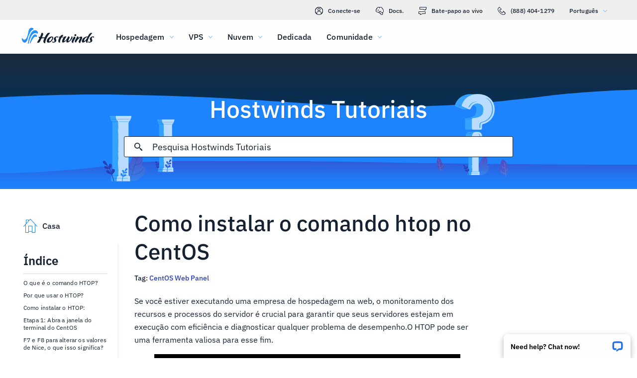

--- FILE ---
content_type: text/html; charset=utf-8
request_url: https://www.hostwinds.pt/tutorials/centos-install-htop-command-line-performance-monitoring
body_size: 5624
content:
<!DOCTYPE html><html lang="pt"><head><meta charset="utf-8"/><meta name="viewport" content="width=device-width, initial-scale=1.0"/><link href="/images/favicon-32x32.png" rel="icon" type="image/png" sizes="32x32"/><link href="/images/apple-touch-icon-180x180.png" rel="apple-touch-icon" sizes="180x180"/><title>Como instalar o comando htop no CentOS | Hostwinds</title><link rel="canonical" href="https://www.hostwinds.pt/tutorials/centos-install-htop-command-line-performance-monitoring"/><meta name="description" content="Se você estiver executando uma empresa de hospedagem na web, o monitoramento dos recursos e processos do servidor é crucial para garantir que seus servidores estejam em e"/><link rel="alternate" hreflang="en" href="https://www.hostwinds.com/tutorials/centos-install-htop-command-line-performance-monitoring"/><link rel="alternate" hreflang="zh" href="https://www.hostwinds.cn/tutorials/centos-install-htop-command-line-performance-monitoring"/><link rel="alternate" hreflang="de" href="https://www.hostwinds.de/tutorials/centos-install-htop-command-line-performance-monitoring"/><link rel="alternate" hreflang="es" href="https://www.hostwinds.es/tutorials/centos-install-htop-command-line-performance-monitoring"/><link rel="alternate" hreflang="pt" href="https://www.hostwinds.pt/tutorials/centos-install-htop-command-line-performance-monitoring"/><link rel="alternate" hreflang="fr" href="https://www.hostwinds.fr/tutorials/centos-install-htop-command-line-performance-monitoring"/><link rel="alternate" hreflang="ru" href="https://www.hostwinds.ru/tutorials/centos-install-htop-command-line-performance-monitoring"/><link rel="alternate" hreflang="nl" href="https://www.hostwinds.nl/tutorials/centos-install-htop-command-line-performance-monitoring"/><link rel="alternate" hreflang="ko" href="https://www.hostwinds.kr/tutorials/centos-install-htop-command-line-performance-monitoring"/><link rel="alternate" hreflang="it" href="https://www.hostwinds.it/tutorials/centos-install-htop-command-line-performance-monitoring"/><link rel="alternate" hreflang="ar" href="https://www.hostwinds.ae/tutorials/centos-install-htop-command-line-performance-monitoring"/><link rel="alternate" hreflang="x-default" href="https://www.hostwinds.com/tutorials/centos-install-htop-command-line-performance-monitoring"/><meta name="twitter:site" content="@hostwinds"/><meta property="og:url" content="https://www.hostwinds.pt/tutorials/centos-install-htop-command-line-performance-monitoring"/><meta property="og:type" content="article"/><meta property="article:published_time" content="2019-07-24"/><meta property="article:modified_time" content="2023-10-10"/><meta property="article:tag" content="CentOS Web Panel"/><meta property="article:author" content="Hostwinds Team"/><meta property="og:title" content="Como instalar o comando htop no CentOS | Hostwinds"/><meta property="og:description" content="Se você estiver executando uma empresa de hospedagem na web, o monitoramento dos recursos e processos do servidor é crucial para garantir que seus servidores estejam em e"/><meta property="og:image" content="https://www.hostwinds.pt/images/logo-preview.png"/><meta property="og:locale" content="pt_PT"/><meta property="og:site_name" content="Hostwinds Tutoriais"/><link rel="preconnect" href="https://hw-images.hostwinds.com" crossorigin="anonymous"/><link rel="dns-prefetch" href="https://hw-images.hostwinds.com" crossorigin="anonymous"/><link rel="alternate" type="application/rss+xml" title="Hostwinds Tutoriais" href="https://www.hostwinds.pt/tutorials/rss.xml"/><link rel="hub" href="https://pubsubhubbub.appspot.com/"/><link rel="self" href="https://www.hostwinds.pt/tutorials/rss.xml"/><meta name="next-head-count" content="32"/><link rel="preload" href="https://www.hostwinds.com/fonts/ibm-plex-sans-latin-400-normal.woff2" media="(min-width: 900px)" as="font" type="font/woff2" crossorigin="anonymous"/><link rel="preload" href="https://www.hostwinds.com/fonts/ibm-plex-sans-latin-500-normal.woff2" media="(min-width: 900px)" as="font" type="font/woff2" crossorigin="anonymous"/><link rel="preload" href="https://www.hostwinds.com/fonts/ibm-plex-sans-latin-600-normal.woff2" media="(min-width: 900px)" as="font" type="font/woff2" crossorigin="anonymous"/><style>embed,img,object,svg,video{max-width:100%}body,html{line-height:normal;margin:0}svg:not(:root){overflow:hidden}</style><link rel="stylesheet" href="/_next/static/css/3dbc755fa83b3400fac6.css" crossorigin="anonymous" data-n-p/><link rel="stylesheet" href="/_next/static/css/e5cbc2caae71964d6803.css" crossorigin="anonymous" data-n-p/><script defer crossorigin="anonymous" noModule src="/_next/static/chunks/polyfills-a40ef1678bae11e696dba45124eadd70.js"></script><script src="/_next/static/chunks/f697a79e627d87de4cfc.js" defer crossorigin="anonymous"></script><script src="/_next/static/chunks/3851c6bd96cfdaab2a02.js" defer crossorigin="anonymous"></script><script src="/_next/static/chunks/38a690a804c898e616f4.js" defer crossorigin="anonymous"></script><script src="/_next/static/chunks/a5761ed715fe65003714.js" defer crossorigin="anonymous"></script><script src="/_next/static/Yd4V0GC64FkFM3Wzswir_/_buildManifest.js" defer crossorigin="anonymous"></script><script src="/_next/static/Yd4V0GC64FkFM3Wzswir_/_ssgManifest.js" defer crossorigin="anonymous"></script><script type="application/ld+json">{"@context":"https://schema.org","@type":"Organization","name":"Hostwinds","legalName":"Hostwinds LLC","foundingDate":"2010","url":"https://www.hostwinds.pt/","logo":"https://www.hostwinds.pt/images/logo-shield.png","address":{"@type":"PostalAddress","streetAddress":"12101 Tukwila International Blvd #320","addressLocality":"Seattle","addressRegion":"Washington","postalCode":"98168","addressCountry":"United States"}}</script><script type="application/ld+json">{"@context":"https://schema.org","@type":"Article","mainEntityOfPage":{"@type":"WebPage","@id":"https://www.hostwinds.pt/tutorials/centos-install-htop-command-line-performance-monitoring"},"url":"https://www.hostwinds.pt/tutorials/centos-install-htop-command-line-performance-monitoring","headline":"Como instalar o comando htop no CentOS","description":"Se você estiver executando uma empresa de hospedagem na web, o monitoramento dos recursos e processos do servidor é crucial para garantir que seus servidores estejam em execução com eficiência e diagnosticar qualquer problema de desempenho.O HTOP pode ser uma ferramenta","datePublished":"2019-07-24","dateModified":"2023-10-10","author":{"@type":"Organization","name":"Hostwinds Team"},"publisher":{"@type":"Organization","name":"Hostwinds","logo":{"@type":"ImageObject","url":"https://www.hostwinds.pt/images/logo-shield.png"}},"isAccessibleForFree":true}</script></head><body><div id="__next"><div class="vj"><div id="top" class="ani aov"></div><div class="ani aov vk"><header class="acw acx tq"><div class="acz"><div class="ank aqo tr"><div class="ani arz"><a href="https://clients.hostwinds.com/clientarea.php" class="ts"><svg viewBox="0 0 16 16" aria-hidden="true" class="abl"><use xlink:href="/_next/static/images/81a0f40e.svg#e"></use></svg>Conecte-se</a><a href="/product-docs/" class="ts"><svg viewBox="0 0 16 16" aria-hidden="true" class="abl"><use xlink:href="/_next/static/images/81a0f40e.svg#p"></use></svg>Docs.</a><div role="link" tabindex="0" class="ts"><svg viewBox="0 0 16 16" aria-hidden="true" class="abl"><use xlink:href="/_next/static/images/81a0f40e.svg#m"></use></svg>Bate-papo ao vivo</div><a href="tel:+1-888-404-1279" class="ts"><svg viewBox="0 0 16 16" aria-hidden="true" class="abl"><use xlink:href="/_next/static/images/81a0f40e.svg#f"></use></svg>(888) 404-1279</a><button type="button" tabindex="0" class="aef adv">Português<svg viewBox="0 0 16 16" aria-hidden="true" class="adz adx abl abb"><use xlink:href="/_next/static/images/81a0f40e.svg#l"></use></svg></button></div></div><div class="ank tv"><div class="ani aov"><a href="/" aria-label="Casa" class="tu"><img alt="Wave Blue Lttr Black Transparent Horiz Sm" src="/_next/static/images/9f1b059d4e6d1cb7a03e8d6560dc4f0c.svg" loading="lazy"/></a><button type="button" aria-label="Alternar menu móvel" tabindex="0" class="aef tp ada adf"><span class="adj"><svg viewBox="0 0 28 28" aria-hidden="true" class="abm"><use xlink:href="/_next/static/images/81a0f40e.svg#c"></use></svg></span></button><nav class="tw"><div tabindex="0" class="ty"><div class="ui"><div>Hospedagem</div><svg viewBox="0 0 16 16" aria-hidden="true" class="ub abl"><use xlink:href="/_next/static/images/81a0f40e.svg#k"></use></svg></div><div class="uf"><a href="/hosting/shared" class="uj">Hospedagem Compartilhada</a><a href="/hosting/business" class="uj">Hospedagem Empresarial</a><a href="/hosting/reseller" class="uj">Revenda de hospedagem</a><a href="/hosting/whitelabel" class="uj">Revendedor com etiqueta em branco</a></div></div><div tabindex="0" class="ty"><div class="ui"><div>VPS</div><svg viewBox="0 0 16 16" aria-hidden="true" class="ub abl"><use xlink:href="/_next/static/images/81a0f40e.svg#k"></use></svg></div><div class="uf"><a href="/vps/linux" class="uj">Linux gerenciado</a><a href="/vps/windows" class="uj">Windows gerenciado</a><a href="/vps/unmanaged-linux" class="uj">Linux não gerenciado</a><a href="/vps/unmanaged-windows" class="uj">Windows não gerenciado</a></div></div><div tabindex="0" class="ty"><div class="ui"><div>Nuvem</div><svg viewBox="0 0 16 16" aria-hidden="true" class="ub abl"><use xlink:href="/_next/static/images/81a0f40e.svg#k"></use></svg></div><div class="uf"><a href="/cloud/cloud-servers" class="uj">Servidores de nuvem</a><a href="/cloud/load-balancers" class="uj">Balanceadores de carga</a><a href="/cloud/block-storage" class="uj">Armazenamento em Bloco</a><a href="/cloud/object-storage" class="uj">Armazenamento de Objetos</a></div></div><div class="ty ua"><a href="/dedicated/servers">Dedicada</a></div><div tabindex="0" class="ty"><div class="ui"><div>Comunidade</div><svg viewBox="0 0 16 16" aria-hidden="true" class="ub abl"><use xlink:href="/_next/static/images/81a0f40e.svg#k"></use></svg></div><div class="uf"><a href="/product-docs/" class="uj">Documentação do Produto</a><a href="/tutorials/" class="uj">Tutoriais</a><a href="/blog/" class="uj">Blog</a></div></div><div class="ty ua ue"><a href="https://clients.hostwinds.com/clientarea.php">Entrar</a></div><div tabindex="0" class="ty ue"><div class="ui"><div>Português</div><svg viewBox="0 0 16 16" aria-hidden="true" class="ub abl"><use xlink:href="/_next/static/images/81a0f40e.svg#k"></use></svg></div><div class="uf"><a href="https://www.hostwinds.com/tutorials/centos-install-htop-command-line-performance-monitoring" class="uj">English</a><a href="https://www.hostwinds.cn/tutorials/centos-install-htop-command-line-performance-monitoring" class="uj">中文</a><a href="https://www.hostwinds.de/tutorials/centos-install-htop-command-line-performance-monitoring" class="uj">Deutsche</a><a href="https://www.hostwinds.es/tutorials/centos-install-htop-command-line-performance-monitoring" class="uj">Español</a><a href="https://www.hostwinds.pt/tutorials/centos-install-htop-command-line-performance-monitoring" class="uj">Português</a><a href="https://www.hostwinds.fr/tutorials/centos-install-htop-command-line-performance-monitoring" class="uj">Français</a><a href="https://www.hostwinds.ru/tutorials/centos-install-htop-command-line-performance-monitoring" class="uj">русский</a><a href="https://www.hostwinds.nl/tutorials/centos-install-htop-command-line-performance-monitoring" class="uj">Nederlands</a><a href="https://www.hostwinds.kr/tutorials/centos-install-htop-command-line-performance-monitoring" class="uj">한국어</a><a href="https://www.hostwinds.it/tutorials/centos-install-htop-command-line-performance-monitoring" class="uj">Italiano</a><a href="https://www.hostwinds.ae/tutorials/centos-install-htop-command-line-performance-monitoring" class="uj">عربى</a></div></div></nav></div></div></div></header><div class="ani aov"><div class="ank afr"><div class="ani aov"><div class="anj aft"><p class="afs uo vi">Hostwinds Tutoriais</p></div></div><div class="ani aov"><div class="anj afv"><div class="ank afw"><div class="ani aov arn aqw"><div class="agr"><div class="agp"><button type="button" aria-label="Commit Search" tabindex="0" class="aef agy"><span class="agz"><svg viewBox="0 0 16 16" aria-hidden="true" class="aha abl"><use xlink:href="/_next/static/images/0c5c4ddb.svg#ao"></use></svg></span></button><div class="ags"><div data-scrollable="false" class="agv"><input aria-invalid="false" placeholder="Pesquisa Hostwinds Tutoriais" value type="text" aria-label="Pesquisa de entrada" class="agw"/></div></div><button type="button" aria-label="Cancelar pesquisa" tabindex="0" class="aef agy ahb"><span class="agz"><svg viewBox="0 0 16 16" aria-hidden="true" class="aha abl"><use xlink:href="/_next/static/images/0c5c4ddb.svg#an"></use></svg></span></button></div><div class="ahc"><p class="uv">Resultados da busca por:</p><p class="agu uv"></p><div class="ahi"><hr class="wf"/></div><div tabindex="0" class="ahe"></div></div></div></div></div></div></div></div></div><div class="ani aov"><div class="anj"><div class="ank sj"><div class="ani aov arn aqw sk"><div class="st"><div class="tc"><a href="/tutorials/"><svg viewBox="0 0 28 28" aria-hidden="true" style="width:28px;height:28px;" class="abm abb"><use xlink:href="/_next/static/images/1fd4ef06.svg#cq"></use></svg><p class="td uv">Casa</p></a></div><div class="ss"><div><div class="ami"><p class="uq">Índice</p><hr class="wf"/></div><div class="amk uw">O que é o comando HTOP?</div><div class="amk amj uw">Por que usar o HTOP?</div><div class="amk amj uw">Como instalar o HTOP:</div><div class="amk amj uw">Etapa 1: Abra a janela do terminal do CentOS </div><div class="amk amj uw">F7 e F8 para alterar os valores de Nice, o que isso significa?</div><button type="button" tabindex="0" class="aef xv ym yq xx aml yf"><span class="yp">De volta ao topo</span></button></div></div></div><h1 class="sl ul">Como instalar o comando htop no CentOS</h1><p class="sm uv">Tag: <a href="/tutorials/tag/centos-web-panel/">CentOS Web Panel</a> </p><div class="su"><input type="checkbox" id="tutorials-toc-mobile" class="sx"/><div class="sy"><label for="tutorials-toc-mobile" class="sz">Índice<svg viewBox="0 0 16 16" aria-hidden="true" style="width:16px;height:16px;" class="ta abl"><use xlink:href="/_next/static/images/81a0f40e.svg#l"></use></svg></label></div><div class="tb"><div><div class="amk uw">O que é o comando HTOP?</div><div class="amk amj uw">Por que usar o HTOP?</div><div class="amk amj uw">Como instalar o HTOP:</div><div class="amk amj uw">Etapa 1: Abra a janela do terminal do CentOS </div><div class="amk amj uw">F7 e F8 para alterar os valores de Nice, o que isso significa?</div><button type="button" tabindex="0" class="aef xv ym yq xx aml yf"><span class="yp">De volta ao topo</span></button></div></div><div class="sv sw"><button type="button" tabindex="0" class="aef xv ym yt xy yf"><span class="yp">De volta ao topo</span></button></div></div></div><div class="ani aov ark aqw sk"><div id="post-content" style="overflow-x:auto;overflow-y:hidden;" class="sn sp"><p>Se você estiver executando uma empresa de hospedagem na web, o monitoramento dos recursos e processos do servidor é crucial para garantir que seus servidores estejam em execução com eficiência e diagnosticar qualquer problema de desempenho.O HTOP pode ser uma ferramenta valiosa para esse fim. </p><figure class="image"><img alt="" loading="lazy" sizes="(max-width: 900px) 50vw,100vw" src="https://hw-images.hostwinds.com/strapi-images/Allan2018_11_19_01_19_40_364cd4ce_851c_4d1c_b521_2998fce5821c_774f2d31e8.png" srcset="https://hw-images.hostwinds.com/cdn-cgi/image/f=auto%2cq=50%2cfit=scale-down%2cwidth=600/strapi-images/Allan2018_11_19_01_19_40_364cd4ce_851c_4d1c_b521_2998fce5821c_774f2d31e8.png 600w,https://hw-images.hostwinds.com/cdn-cgi/image/f=auto%2cq=75%2cfit=scale-down%2cwidth=900/strapi-images/Allan2018_11_19_01_19_40_364cd4ce_851c_4d1c_b521_2998fce5821c_774f2d31e8.png 900w,https://hw-images.hostwinds.com/cdn-cgi/image/f=auto%2cq=85%2cfit=scale-down%2cwidth=1200/strapi-images/Allan2018_11_19_01_19_40_364cd4ce_851c_4d1c_b521_2998fce5821c_774f2d31e8.png 1200w,https://hw-images.hostwinds.com/cdn-cgi/image/f=auto%2cq=85%2cfit=scale-down%2cwidth=1800/strapi-images/Allan2018_11_19_01_19_40_364cd4ce_851c_4d1c_b521_2998fce5821c_774f2d31e8.png 1800w"/></figure><h2>O que é o comando HTOP?</h2><p>O comando HTOP é um utilitário de monitoramento do sistema personalizável nos sistemas operacionais Linux e UNIX.Ele fornece uma visão dinâmica e em tempo real dos processos do sistema, uso da CPU, uso de memória e outras estatísticas do sistema.É uma alternativa interativa e mais avançada ao comando principal tradicional, pois permite que os usuários naveguem pela lista de processos, classifiquem -os por vários critérios e até enviem sinais para fins de gerenciamento.</p><h2>Por que usar o HTOP?</h2><p>Muitos usuários do VPS instalarão o WebPanels, como o Painel da Web, o Vestacp e o VirtualMin do Centos para gerenciar seu servidor através do navegador da Web e do SSH para o servidor, acessando a linha de comando. Ter acesso a um auxílio visual na linha de comando pode ser uma ferramenta muito perspicaz ao monitorar seu servidor, especialmente ao comunicar questões potenciais para outras pessoas em funções de suporte técnico, para não mencionar outras partes interessadas.</p><h2>Como instalar o HTOP:</h2><h4>Etapa 1: Abra a janela do terminal do CentOS </h4><p>Depois de abrir, copie e cole o seguinte comando em sua sessão de terminal</p><pre><code class="language-plaintext">sudo yum -y install htop&#10;</code></pre><p><strong>Passo 2:</strong> Digite sua senha quando solicitado</p><p><strong>Etapa 3:</strong> Agora que a instalação está concluída, digite htop e pressione Enter</p><p><strong>Passo 4:</strong> Agora você tem o htop instalado pelo que parece, ótimo trabalho. Htop também funcionará para usuários regulares.</p><p>Observe todas as funções da tecla F na parte inferior da tela.</p><figure class="image"><img alt="" loading="lazy" sizes="(max-width: 900px) 50vw,100vw" src="https://hw-images.hostwinds.com/strapi-images/Allan2018_11_19_03_12_23_801f1589_8f6b_4643_923f_1243bc6b1a5d_8fb50f9aa2.png" srcset="https://hw-images.hostwinds.com/cdn-cgi/image/f=auto%2cq=50%2cfit=scale-down%2cwidth=600/strapi-images/Allan2018_11_19_03_12_23_801f1589_8f6b_4643_923f_1243bc6b1a5d_8fb50f9aa2.png 600w,https://hw-images.hostwinds.com/cdn-cgi/image/f=auto%2cq=75%2cfit=scale-down%2cwidth=900/strapi-images/Allan2018_11_19_03_12_23_801f1589_8f6b_4643_923f_1243bc6b1a5d_8fb50f9aa2.png 900w,https://hw-images.hostwinds.com/cdn-cgi/image/f=auto%2cq=85%2cfit=scale-down%2cwidth=1200/strapi-images/Allan2018_11_19_03_12_23_801f1589_8f6b_4643_923f_1243bc6b1a5d_8fb50f9aa2.png 1200w,https://hw-images.hostwinds.com/cdn-cgi/image/f=auto%2cq=85%2cfit=scale-down%2cwidth=1800/strapi-images/Allan2018_11_19_03_12_23_801f1589_8f6b_4643_923f_1243bc6b1a5d_8fb50f9aa2.png 1800w"/></figure><p>teclas de função HTOP </p><figure class="image"><img alt="" loading="lazy" sizes="(max-width: 900px) 50vw,100vw" src="https://hw-images.hostwinds.com/strapi-images/Allan2018_11_19_03_14_21_8931714c_a41c_4046_b422_e62bc4662779_67bbc63343.png" srcset="https://hw-images.hostwinds.com/cdn-cgi/image/f=auto%2cq=50%2cfit=scale-down%2cwidth=600/strapi-images/Allan2018_11_19_03_14_21_8931714c_a41c_4046_b422_e62bc4662779_67bbc63343.png 600w,https://hw-images.hostwinds.com/cdn-cgi/image/f=auto%2cq=75%2cfit=scale-down%2cwidth=900/strapi-images/Allan2018_11_19_03_14_21_8931714c_a41c_4046_b422_e62bc4662779_67bbc63343.png 900w,https://hw-images.hostwinds.com/cdn-cgi/image/f=auto%2cq=85%2cfit=scale-down%2cwidth=1200/strapi-images/Allan2018_11_19_03_14_21_8931714c_a41c_4046_b422_e62bc4662779_67bbc63343.png 1200w,https://hw-images.hostwinds.com/cdn-cgi/image/f=auto%2cq=85%2cfit=scale-down%2cwidth=1800/strapi-images/Allan2018_11_19_03_14_21_8931714c_a41c_4046_b422_e62bc4662779_67bbc63343.png 1800w"/></figure><p>Ajuda F1</p><p>Como retratado acima, o HTOP tem muitas opções</p><p>Na janela F1, vemos que existem muitas teclas de atalho para trabalhar com:</p><p><strong>Setas; flechas</strong> - Essas teclas para cima e para baixo permitem que você role para cima e para baixo.<br/><strong>Dígitos</strong> - Como nas teclas numéricas, permita que você digite um número PID para pesquisar<br/><strong>F3</strong> - Pesquisa incremental de nome<br/><strong>F4</strong> - Filtragem de nome incremental<br/><strong>F5</strong>- Alternar visualização em árvore<br/><strong>t</strong> - visualização em árvore<br/><strong>p</strong> - alternar o caminho de pesquisa<br/><strong>H</strong> - ocultar ou mostrar threads de processo do usuário<br/><strong>K</strong> - ocultar ou mostrar threads de kernel<br/><strong>F</strong> - ocultar / mostrar tópicos do kernel</p><p><strong>F6 +</strong> ou <strong>–</strong> expandir e recolher a árvore<br/><strong>PM T.</strong>- classificar por CPU%, MEM% ou TIME<br/><strong>Eu</strong> - inverter a ordem de classificação<br/><strong>F6</strong> &gt;. selecionar coluna de classificação</p><p><strong>Barra de Espaço</strong>- Marca um processo<br/><strong>C</strong> - processo de tags e todos os seus filhos<br/><strong>você</strong> - desmarcar todos os processos<br/><strong>F9</strong>    <strong>k</strong> - processos kill ou processos de tags<br/><strong>F7]</strong> - maior prioridade (só funciona quando logado como usuário root)<br/><strong>F8 [</strong> - reduz a prioridade do processo como (+ bom)<br/><strong>uma</strong> - define uma afinidade de CPU<br/><strong>e</strong> - mostra o ambiente de processos<br/><strong>Eu</strong> - minúsculas define a prioridade IO<br/><strong>Eu</strong> - capitol lista arquivos abertos com lsof<br/><strong>s</strong> - trace syscalls com strace</p><p><strong>F2</strong>   C S- configuração<br/><strong>F1 h</strong> - mostra esta tela de ajuda<br/><strong>F10 q</strong> - Sair</p><figure class="image"><img alt="" loading="lazy" sizes="(max-width: 900px) 50vw,100vw" src="https://hw-images.hostwinds.com/strapi-images/Allan2018_11_19_03_15_36_ea67ed3e_baaf_4946_a573_dcdb97a537a6_a0f34c61df.png" srcset="https://hw-images.hostwinds.com/cdn-cgi/image/f=auto%2cq=50%2cfit=scale-down%2cwidth=600/strapi-images/Allan2018_11_19_03_15_36_ea67ed3e_baaf_4946_a573_dcdb97a537a6_a0f34c61df.png 600w,https://hw-images.hostwinds.com/cdn-cgi/image/f=auto%2cq=75%2cfit=scale-down%2cwidth=900/strapi-images/Allan2018_11_19_03_15_36_ea67ed3e_baaf_4946_a573_dcdb97a537a6_a0f34c61df.png 900w,https://hw-images.hostwinds.com/cdn-cgi/image/f=auto%2cq=85%2cfit=scale-down%2cwidth=1200/strapi-images/Allan2018_11_19_03_15_36_ea67ed3e_baaf_4946_a573_dcdb97a537a6_a0f34c61df.png 1200w,https://hw-images.hostwinds.com/cdn-cgi/image/f=auto%2cq=85%2cfit=scale-down%2cwidth=1800/strapi-images/Allan2018_11_19_03_15_36_ea67ed3e_baaf_4946_a573_dcdb97a537a6_a0f34c61df.png 1800w"/></figure><p>Configuração F2. Usando o recurso de configuração, você pode personalizar seu painel HTOP com as opções listadas aqui. Defina suas cores, os gráficos, colunas e opções do monitor. </p><figure class="image"><img alt="" loading="lazy" sizes="(max-width: 900px) 50vw,100vw" src="https://hw-images.hostwinds.com/strapi-images/Allan2018_11_19_03_17_01_90c06bc1_311b_4f7f_8dac_986ad5fd3fe6_23fd48b678.png" srcset="https://hw-images.hostwinds.com/cdn-cgi/image/f=auto%2cq=50%2cfit=scale-down%2cwidth=600/strapi-images/Allan2018_11_19_03_17_01_90c06bc1_311b_4f7f_8dac_986ad5fd3fe6_23fd48b678.png 600w,https://hw-images.hostwinds.com/cdn-cgi/image/f=auto%2cq=75%2cfit=scale-down%2cwidth=900/strapi-images/Allan2018_11_19_03_17_01_90c06bc1_311b_4f7f_8dac_986ad5fd3fe6_23fd48b678.png 900w,https://hw-images.hostwinds.com/cdn-cgi/image/f=auto%2cq=85%2cfit=scale-down%2cwidth=1200/strapi-images/Allan2018_11_19_03_17_01_90c06bc1_311b_4f7f_8dac_986ad5fd3fe6_23fd48b678.png 1200w,https://hw-images.hostwinds.com/cdn-cgi/image/f=auto%2cq=85%2cfit=scale-down%2cwidth=1800/strapi-images/Allan2018_11_19_03_17_01_90c06bc1_311b_4f7f_8dac_986ad5fd3fe6_23fd48b678.png 1800w"/></figure><p>F3 Search </p><figure class="image"><img alt="" loading="lazy" sizes="(max-width: 900px) 50vw,100vw" src="https://hw-images.hostwinds.com/strapi-images/Allan2018_11_19_03_18_19_f21a66fb_d9ee_4e94_97f3_b14e2d06590e_bce6b33346.png" srcset="https://hw-images.hostwinds.com/cdn-cgi/image/f=auto%2cq=50%2cfit=scale-down%2cwidth=600/strapi-images/Allan2018_11_19_03_18_19_f21a66fb_d9ee_4e94_97f3_b14e2d06590e_bce6b33346.png 600w,https://hw-images.hostwinds.com/cdn-cgi/image/f=auto%2cq=75%2cfit=scale-down%2cwidth=900/strapi-images/Allan2018_11_19_03_18_19_f21a66fb_d9ee_4e94_97f3_b14e2d06590e_bce6b33346.png 900w,https://hw-images.hostwinds.com/cdn-cgi/image/f=auto%2cq=85%2cfit=scale-down%2cwidth=1200/strapi-images/Allan2018_11_19_03_18_19_f21a66fb_d9ee_4e94_97f3_b14e2d06590e_bce6b33346.png 1200w,https://hw-images.hostwinds.com/cdn-cgi/image/f=auto%2cq=85%2cfit=scale-down%2cwidth=1800/strapi-images/Allan2018_11_19_03_18_19_f21a66fb_d9ee_4e94_97f3_b14e2d06590e_bce6b33346.png 1800w"/></figure><p>F4 filtra sua lista de processos. </p><figure class="image"><img alt="" loading="lazy" sizes="(max-width: 900px) 50vw,100vw" src="https://hw-images.hostwinds.com/strapi-images/Allan2018_11_19_03_21_01_8e4abc76_aca2_4196_929d_59c7027b10be_4d73809565.png" srcset="https://hw-images.hostwinds.com/cdn-cgi/image/f=auto%2cq=50%2cfit=scale-down%2cwidth=600/strapi-images/Allan2018_11_19_03_21_01_8e4abc76_aca2_4196_929d_59c7027b10be_4d73809565.png 600w,https://hw-images.hostwinds.com/cdn-cgi/image/f=auto%2cq=75%2cfit=scale-down%2cwidth=900/strapi-images/Allan2018_11_19_03_21_01_8e4abc76_aca2_4196_929d_59c7027b10be_4d73809565.png 900w,https://hw-images.hostwinds.com/cdn-cgi/image/f=auto%2cq=85%2cfit=scale-down%2cwidth=1200/strapi-images/Allan2018_11_19_03_21_01_8e4abc76_aca2_4196_929d_59c7027b10be_4d73809565.png 1200w,https://hw-images.hostwinds.com/cdn-cgi/image/f=auto%2cq=85%2cfit=scale-down%2cwidth=1800/strapi-images/Allan2018_11_19_03_21_01_8e4abc76_aca2_4196_929d_59c7027b10be_4d73809565.png 1800w"/></figure><p>F5 Ordenado </p><figure class="image"><img alt="" loading="lazy" sizes="(max-width: 900px) 50vw,100vw" src="https://hw-images.hostwinds.com/strapi-images/Allan2018_11_19_03_24_57_a785087c_0567_4201_a66a_391dac1ceae7_1cd0b5b346.png" srcset="https://hw-images.hostwinds.com/cdn-cgi/image/f=auto%2cq=50%2cfit=scale-down%2cwidth=600/strapi-images/Allan2018_11_19_03_24_57_a785087c_0567_4201_a66a_391dac1ceae7_1cd0b5b346.png 600w,https://hw-images.hostwinds.com/cdn-cgi/image/f=auto%2cq=75%2cfit=scale-down%2cwidth=900/strapi-images/Allan2018_11_19_03_24_57_a785087c_0567_4201_a66a_391dac1ceae7_1cd0b5b346.png 900w,https://hw-images.hostwinds.com/cdn-cgi/image/f=auto%2cq=85%2cfit=scale-down%2cwidth=1200/strapi-images/Allan2018_11_19_03_24_57_a785087c_0567_4201_a66a_391dac1ceae7_1cd0b5b346.png 1200w,https://hw-images.hostwinds.com/cdn-cgi/image/f=auto%2cq=85%2cfit=scale-down%2cwidth=1800/strapi-images/Allan2018_11_19_03_24_57_a785087c_0567_4201_a66a_391dac1ceae7_1cd0b5b346.png 1800w"/></figure><p>F6 recolher um grupo de processos. </p><figure class="image"><img alt="" loading="lazy" sizes="(max-width: 900px) 50vw,100vw" src="https://hw-images.hostwinds.com/strapi-images/Allan2018_11_19_03_26_01_f561876e_fe47_4f97_9126_6fad2188295b_24caeda94f.png" srcset="https://hw-images.hostwinds.com/cdn-cgi/image/f=auto%2cq=50%2cfit=scale-down%2cwidth=600/strapi-images/Allan2018_11_19_03_26_01_f561876e_fe47_4f97_9126_6fad2188295b_24caeda94f.png 600w,https://hw-images.hostwinds.com/cdn-cgi/image/f=auto%2cq=75%2cfit=scale-down%2cwidth=900/strapi-images/Allan2018_11_19_03_26_01_f561876e_fe47_4f97_9126_6fad2188295b_24caeda94f.png 900w,https://hw-images.hostwinds.com/cdn-cgi/image/f=auto%2cq=85%2cfit=scale-down%2cwidth=1200/strapi-images/Allan2018_11_19_03_26_01_f561876e_fe47_4f97_9126_6fad2188295b_24caeda94f.png 1200w,https://hw-images.hostwinds.com/cdn-cgi/image/f=auto%2cq=85%2cfit=scale-down%2cwidth=1800/strapi-images/Allan2018_11_19_03_26_01_f561876e_fe47_4f97_9126_6fad2188295b_24caeda94f.png 1800w"/></figure><p>F6 desmoronou o grupo de processo do Dovecot.</p><h2>F7 e F8 para alterar os valores de Nice, o que isso significa?</h2><p>Um valor agradável do Linux é um valor prioritário, com -20 sendo a mais alta e 19 a mais baixa prioridade.</p><p>O bom comando permite gerenciar a prioridade de agendamento da CPU de cada processo manualmente.</p><figure class="image"><img alt="" loading="lazy" sizes="(max-width: 900px) 50vw,100vw" src="https://hw-images.hostwinds.com/strapi-images/Allan2018_11_19_04_24_31_4b1de208_284b_4726_9e62_69aa67d29342_4ee9c65bf8.png" srcset="https://hw-images.hostwinds.com/cdn-cgi/image/f=auto%2cq=50%2cfit=scale-down%2cwidth=600/strapi-images/Allan2018_11_19_04_24_31_4b1de208_284b_4726_9e62_69aa67d29342_4ee9c65bf8.png 600w,https://hw-images.hostwinds.com/cdn-cgi/image/f=auto%2cq=75%2cfit=scale-down%2cwidth=900/strapi-images/Allan2018_11_19_04_24_31_4b1de208_284b_4726_9e62_69aa67d29342_4ee9c65bf8.png 900w,https://hw-images.hostwinds.com/cdn-cgi/image/f=auto%2cq=85%2cfit=scale-down%2cwidth=1200/strapi-images/Allan2018_11_19_04_24_31_4b1de208_284b_4726_9e62_69aa67d29342_4ee9c65bf8.png 1200w,https://hw-images.hostwinds.com/cdn-cgi/image/f=auto%2cq=85%2cfit=scale-down%2cwidth=1800/strapi-images/Allan2018_11_19_04_24_31_4b1de208_284b_4726_9e62_69aa67d29342_4ee9c65bf8.png 1800w"/></figure><p>Alterando os valores de Nice usando as teclas de função F7 e F8. </p><figure class="image"><img alt="" loading="lazy" sizes="(max-width: 900px) 50vw,100vw" src="https://hw-images.hostwinds.com/strapi-images/Allan2018_11_19_04_30_15_ec755c78_bf00_44a5_a39e_ad1d9d4bce0f_f689c57054.png" srcset="https://hw-images.hostwinds.com/cdn-cgi/image/f=auto%2cq=50%2cfit=scale-down%2cwidth=600/strapi-images/Allan2018_11_19_04_30_15_ec755c78_bf00_44a5_a39e_ad1d9d4bce0f_f689c57054.png 600w,https://hw-images.hostwinds.com/cdn-cgi/image/f=auto%2cq=75%2cfit=scale-down%2cwidth=900/strapi-images/Allan2018_11_19_04_30_15_ec755c78_bf00_44a5_a39e_ad1d9d4bce0f_f689c57054.png 900w,https://hw-images.hostwinds.com/cdn-cgi/image/f=auto%2cq=85%2cfit=scale-down%2cwidth=1200/strapi-images/Allan2018_11_19_04_30_15_ec755c78_bf00_44a5_a39e_ad1d9d4bce0f_f689c57054.png 1200w,https://hw-images.hostwinds.com/cdn-cgi/image/f=auto%2cq=85%2cfit=scale-down%2cwidth=1800/strapi-images/Allan2018_11_19_04_30_15_ec755c78_bf00_44a5_a39e_ad1d9d4bce0f_f689c57054.png 1800w"/></figure><p>F9 para matar processos selecionados estão listados no painel. Observe no lado esquerdo da tela, você pode enviar sinais de matar com diferentes opções. Etapa 1, selecione o sinal de morte, geralmente -9, para matar os processos de ragaways e zumbis. Uma vez selecionado, pressione ENTER, selecione o processo para enviar o sinal de matar e pressione ENTER.</p><p>Selecionar F10 fará com que o Htop volte para o prompt de comando.</p></div></div><div class="ani aov arn aqw sk"><div class="sq"><p class="sr uv">Escrito por Hostwinds Team  /  Julho 24, 2019</p></div><div class="vl"><button type="button" aria-label="Compartilhar no X" tabindex="0" class="aef xv ym yq xx"><span class="yp"><span class="yg"><svg viewBox="0 0 16 16" aria-hidden="true" class="abl"><use xlink:href="/_next/static/images/65140a06.svg#q"></use></svg></span><span>Compartilhar</span></span></button><button type="button" aria-label="Compartilhar no LinkedIn" tabindex="0" class="aef xv ym yq xx"><span class="yp"><span class="yg"><svg viewBox="0 0 16 16" aria-hidden="true" class="abl"><use xlink:href="/_next/static/images/1fd4ef06.svg#aq"></use></svg></span><span>Compartilhar</span></span></button><button type="button" aria-label="Compartilhar no Facebook" tabindex="0" class="aef xv ym yq xx"><span class="yp"><span class="yg"><svg viewBox="0 0 16 16" aria-hidden="true" class="abl"><use xlink:href="/_next/static/images/65140a06.svg#s"></use></svg></span><span>Compartilhar</span></span></button><button type="button" tabindex="0" class="aef xv ym yq xx"><span class="yp"><span class="yg"><svg viewBox="0 0 16 16" aria-hidden="true" class="abl"><use xlink:href="/_next/static/images/1fd4ef06.svg#ar"></use></svg></span>cópia de URL</span></button></div></div></div></div></div></div></div></div><script id="__NEXT_DATA__" type="application/json" crossorigin="anonymous">{"props":{"pageProps":{"title":"Como instalar o comando htop no CentOS","content": "","slug":"centos-install-htop-command-line-performance-monitoring","description":"","created_at":"Julho 24, 2019","updated_at":"Outubro 10, 2023","author":"Hostwinds Team","tags":[{"name":"CentOS Web Panel","slug":"centos-web-panel"}],"url":"/tutorials/centos-install-htop-command-line-performance-monitoring","excerpt":"Se você estiver executando uma empresa de hospedagem na web, o monitoramento dos recursos e processos do servidor é crucial para garantir que seus servidores estejam em execução com eficiência e diagnosticar qualquer problema de desempenho.O HTOP pode ser uma ferramenta","createdAtISO":"2019-07-24","updatedAtISO":"2023-10-10","searchInformation":{"index":"tutorials_pt","appId":"9DKX72O0IR","searchKey":"5f228af2c4b1e05b2a39f7edcfc8379d"},"tableOfContents":[{"type":"h2","content":"O que é o comando HTOP?","headersPrior":0},{"type":"h2","content":"Por que usar o HTOP?","headersPrior":1},{"type":"h2","content":"Como instalar o HTOP:","headersPrior":2},{"type":"h4","content":"Etapa 1: Abra a janela do terminal do CentOS ","headersPrior":0},{"type":"h2","content":"F7 e F8 para alterar os valores de Nice, o que isso significa?","headersPrior":3}]},"__N_SSG":true},"page":"/tutorials/[slug]","query":{"slug":"centos-install-htop-command-line-performance-monitoring"},"buildId":"Yd4V0GC64FkFM3Wzswir_","isFallback":false,"gsp":true,"scriptLoader":[]}</script></body></html>

--- FILE ---
content_type: text/css; charset=utf-8
request_url: https://www.hostwinds.pt/_next/static/css/e5cbc2caae71964d6803.css
body_size: 2495
content:
.afd{display:inline-block;animation:afe 1.4s linear infinite}.afd.aff{color:#3d38bb}.afd.afg{color:#1e84fe}.afd.afh{color:#36a2ff}.afd.afi{color:#1ea237}.afd svg{display:block;stroke:currentColor;animation:afj 1.4s ease-in-out infinite;stroke-dasharray:80px,200px;stroke-dashoffset:0}@keyframes afe{0%{transform-origin:50% 50%}to{transform:rotate(1turn)}}@keyframes afj{0%{stroke-dasharray:1px,200px;stroke-dashoffset:0}50%{stroke-dasharray:100px,200px;stroke-dashoffset:-15px}to{stroke-dasharray:100px,200px;stroke-dashoffset:-125px}}.afk{height:.25rem;overflow:hidden;position:relative;width:100%;display:inline-block}.afk.aff{background-color:#0027a6}.afk.afg{background-color:#283db7}.afk.afh{background-color:#36a2ff}.afk.afi{background-color:#007f1f}.afl{top:0;left:0;width:100%;bottom:0;position:absolute;transition:transform .2s linear;transform-origin:left;display:block}.afl.aff{background-color:#8e7cdb}.afl.afg{background-color:#1e84fe}.afl.afh{background-color:#36a2ff}.afl.afi{background-color:#72c97a}.afm{animation:afn 2.1s cubic-bezier(.65,.815,.735,.395) infinite}.afm,.afo{width:auto}.afo{animation:afp 2.1s cubic-bezier(.165,.84,.44,1) 1.15s infinite}@keyframes afn{0%{left:-35%;right:100%}60%{left:100%;right:-90%}to{left:100%;right:-90%}}@keyframes afp{0%{left:-200%;right:100%}60%{left:107%;right:-8%}to{left:107%;right:-8%}}.afq{min-height:3.4375rem}.xv{padding:0 .625rem;min-width:4rem;transition:background-color .25s cubic-bezier(.4,0,.2,1) 0ms,box-shadow .25s cubic-bezier(.4,0,.2,1) 0ms,border .25s cubic-bezier(.4,0,.2,1) 0ms;font-size:.875rem;font-weight:600;line-height:1.05rem;border-radius:3px;box-sizing:border-box}.xv:focus{outline:.125rem solid #000}@supports selector(:focus-visible){.xv:focus{outline:0}.xv:focus-visible{outline:.25rem solid #000;outline-offset:-.125rem}}.xv.xw{min-height:1.875rem}.xv.xx{min-height:2.25rem}.xv.xy{min-height:2.8125rem}.xv.xz{min-height:3.4375rem}.xv.xz,.xv.ya{font-size:1.125rem}.xv.ya,.xv.yb{font-weight:500}.xv.yb{font-size:1rem}.xv.yc{padding:0 2rem}.xv.yd{padding:0 1rem}.ye{box-shadow:.1875rem .1875rem .1875rem rgba(21,32,49,.05)}.yf{width:100%}.yg,.yh{display:inherit}.yg>svg,.yh>svg{color:inherit;width:1.25rem;height:1.25rem}.yg.yi>svg,.yh.yi>svg{color:#152031}.yg.yj>svg,.yh.yj>svg{color:#62b3fd}.yg.yk>svg,.yh.yk>svg{color:#ff7107}.yg.yl>svg,.yh.yl>svg{color:#d60000}.yg.ym>svg,.yh.ym>svg{color:#2470ea}.yg.yn>svg,.yh.yn>svg{color:#1ea237}.xv.xw svg,.yg.yo svg,.yo{width:1rem;height:1rem}.yg{margin-right:.625rem}.yh{margin-left:.625rem}.yp{width:100%;display:inherit;align-items:inherit;justify-content:inherit;padding-bottom:.625rem;padding-top:.625rem;text-align:center}.xv.xw .yp,.xv.xx .yp{padding-top:0;padding-bottom:0}.yq{background-color:#fffefe}.yq.ym{color:#2470ea;border:1px solid #2470ea}.yq.yr{color:#745fd3;border:1px solid #745fd3}.yq.yn{color:#1ea237;border:1px solid #1ea237}.yq.yi{color:#152031;border:1px solid #152031}.yq.yk{color:#ffa00a;border:1px solid #ffa00a}.yq.yl{color:#e80505;border:1px solid #e80505}.yq.ys{color:#929191;border:1px solid #929191}.yq:active,.yq:hover,.yt{color:#fffefe;border:1px solid transparent}.yq:active svg,.yq:hover svg,.yt svg{color:#fffefe}.yq:active.ym,.yq:hover.ym,.yt.ym{background-color:#2470ea}.yq:active.yr,.yq:hover.yr,.yt.yr{background-color:#745fd3}.yq:active.yn,.yq:hover.yn,.yt.yn{background-color:#1ea237}.yq:active.yi,.yq:hover.yi,.yt.yi{background-color:#152031}.yq:active.yk,.yq:hover.yk,.yt.yk{background-color:#ffa00a}.yq:active.yl,.yq:hover.yl,.yt.yl{background-color:#e80505}.yq:active.yu,.yq:hover.yu,.yt.yu{color:#152031;background-color:#fffefe}.yq:active.ys,.yq:hover.ys,.yt.ys{color:#fffefe;box-shadow:none;background-color:#929191}.yt:hover:not(.ys).ym{background-color:#1e84fe}.yt:hover:not(.ys).yr{background-color:#8e7cdb}.yt:hover:not(.ys).yn{background-color:#2eb143}.yt:hover:not(.ys).yu{border:1px solid #152031}.yt:hover:not(.ys).yl{background-color:#f80008}.ys{pointer-events:none}.vl{padding-bottom:1rem}.vl button{margin-top:1.25rem;margin-right:1.25rem}@media(max-width:899.5px){.vl button{margin-top:.625rem;margin-right:.625rem}.vl button:not(:last-of-type) span span:first-of-type{margin-right:0}.vl button:not(:last-of-type) span span:nth-of-type(2){display:none}}.vl .vm,.vl .vm:hover{border:none;background-color:#1ea237;color:#fffefe}@media(max-width:899.5px){.vl{padding-bottom:.25rem}}.wf{margin:.625rem 0;flex-shrink:0;border:none;border-bottom:1px solid #d9d8d8;box-sizing:border-box;width:100%}.wg{margin:0}.afr{background-repeat:no-repeat;background-position:bottom;background-size:cover;background-image:url(/_next/static/media/319a9f99.svg);margin-top:6.75rem}@media(max-width:899.5px){.afr{background-color:#3d38bb;background-image:none}}@media(min-width:1920px){.afr{background-image:url(/_next/static/media/0d480c32.svg)}}@media(max-width:899.5px){.afr{margin-top:4.25rem}}.afs{font-weight:500;margin-top:3.5rem;color:#fffefe;text-align:center;text-shadow:.1875rem .1875rem .1875rem rgba(21,32,49,.05)}@media(max-width:899.5px){.afs{font-size:2rem;margin-top:0;text-align:left}}.aft{padding-bottom:0}@media(max-width:899.5px){.aft{padding:.625rem .625rem 0}}.afu{display:none}@media(max-width:899.5px){.afu{padding-top:.625rem;display:flex;text-align:left;color:#fffefe}}.afv{margin-bottom:1rem;justify-content:center;display:flex;padding-top:0}@media(max-width:899.5px){.afv{margin:0 auto .625rem;padding:0}}.afw,.agp{width:100%}.agp{height:2.625rem;position:relative;display:flex;align-items:center;border-radius:3px;border:1px solid #152031;background-color:#fffefe;box-sizing:border-box}.agp.agq{border:1px solid #2470ea;z-index:2}.agr{width:100%;position:relative}.ags,.agt{width:100%;display:none}@media(max-width:899.5px){.agt{display:flex}}@media(min-width:899.5px){.ags{display:flex}}.agu{word-break:break-all;margin-right:1.25rem}.agv{position:relative;color:#152031;cursor:text;display:inline-flex;box-sizing:border-box;align-items:center}.agv,.agw{width:100%}.agw{font-weight:400;font-size:1.125rem;color:currentColor;border:0;margin:0;display:block;padding:.3125rem 0;min-width:0;box-sizing:content-box;letter-spacing:inherit;-webkit-tap-highlight-color:rgba(0,0,0,0);-moz-appearance:textfield;-webkit-appearance:textfield}.agw::placeholder{color:currentColor;opacity:1}.agw::-webkit-input-placeholder{color:currentColor;opacity:1}.agw::-moz-placeholder{color:currentColor;opacity:1}.agw:-ms-input-placeholder{color:currentColor;opacity:1}.agw::-ms-input-placeholder{color:currentColor;opacity:1}.agw:focus{outline:0}.agw:invalid{box-shadow:none}.agw::-webkit-search-decoration{-webkit-appearance:none}.agw::-ms-clear{display:none}@media(max-width:899.5px){.agw{font-size:.875rem}}.agv.agq{color:#2470ea}@media(max-width:899.5px){.agx{font-size:1rem}}.agy{flex:0 0 auto;padding:0 .625rem;overflow:visible;text-align:center;transform:scale(1);color:#152031;height:100%}.agy.agq{color:#2470ea}.agy svg{overflow:visible}.agz{width:100%}.agz,.aha{display:flex;align-items:inherit;justify-content:inherit}.aha{z-index:1;flex:0 0 auto;padding:0 .625rem;overflow:visible;text-align:center;transform:scale(1);color:#152031;width:1rem}.aha.agq{color:#2470ea}.ahb{display:none;transform:scale(0)}.ahb>.aha{opacity:0}.ahc{position:absolute;top:-1.25rem;left:-1.25rem;padding-top:5.125rem;padding-left:1.25rem;width:calc(100% + 1.25rem);z-index:1;max-height:calc(100vh - 25rem);box-shadow:.1875rem .1875rem .1875rem rgba(21,32,49,.05);background-color:#fffefe;display:none;flex-direction:column}.ahc.agq{display:flex;border-radius:3px;border:1px solid #152031;padding-bottom:.625rem}.ahc.ahd{display:none}@media(max-width:899.5px){.ahc{max-height:100vh}}.ahe{flex-direction:column;overflow-x:hidden;overflow-y:auto;text-align:justify;width:100%}.ahe p{line-height:1.64}.ahf{text-decoration:none;box-sizing:border-box}.ahg{color:#2470ea}.ahh{width:100%;padding-top:.625rem;box-sizing:border-box;text-align:left}.ahi hr{margin-top:0;padding-right:1.25rem;width:calc(100% - 1.25rem)}.ahj,.ahk{padding-top:.625rem}.ahk{display:-webkit-box;-webkit-box-orient:vertical;overflow:hidden;text-overflow:ellipsis}.ahk.ahl{-webkit-line-clamp:2;margin-right:.9375rem}.ahm hr{padding-right:1.25rem;width:calc(100% - 1.25rem)}.ahn{color:#2470ea}.aem{z-index:2147483639;position:fixed;overflow:hidden;visibility:visible;height:3.9375rem;width:17.5625rem;cursor:pointer}.aem,.aen{bottom:0;right:0}.aen{max-width:100%;position:absolute;align-items:flex-end;padding:.8rem .8rem 0;box-sizing:border-box;justify-content:flex-end}.aen,.aeo{width:100%;display:flex}.aeo{flex-direction:column;min-width:0}.aep{box-shadow:0 .25rem .75rem rgba(0,0,0,.3);background:#fffefe;border-radius:8px 8px 0 0;display:flex;padding:0 .9em;align-items:center;position:relative;width:100%;box-sizing:border-box;color:#000}.aeq{margin:1em .25rem 1em 0;flex-grow:1;font-weight:600;font-size:.9em;white-space:nowrap;overflow:hidden;text-overflow:ellipsis}.aer{-webkit-appearance:none;-moz-appearance:none;appearance:none;background:transparent;border:0;display:inline-block;margin:0;color:inherit;padding:0;border-radius:6px}.aes{position:relative;display:flex;width:1.5rem;height:1.5rem;align-items:center;justify-content:center;transform:scale(1)}.aet{display:inline-block;flex-shrink:0;width:1em;height:1em;font-size:1.5rem;-webkit-user-select:none;user-select:none;fill:currentColor}.vj{display:block;position:relative}.vk{margin:0;padding:0}.ami{display:block}.ami>p{-webkit-hyphens:auto;hyphens:auto;overflow-wrap:break-word}.amj{padding-top:.625rem}.amk{cursor:pointer;height:auto;letter-spacing:.01rem}.amk:hover{color:#1e84fe}@media(max-width:899.5px){.amk{font-size:.9375rem}}.aml{margin-top:1.25rem}.sj{position:relative;padding-top:1rem}@media(max-width:899.5px){.sj{padding-top:.25rem}}.sk{display:flex;flex-direction:column}.sk>*{order:4}@media(min-width:899.5px){.sk{margin-left:19%}}.sl{display:inline;order:0}@media(min-width:899.5px){.sl{font-size:2.75rem}}.sm{padding-top:1rem;order:1}.sm a{text-decoration:none;color:#283db7}@media(max-width:899.5px){.sm{order:4}}.sn{order:3;line-height:normal;color:#152031}.sn h2{font-weight:500;font-size:2rem}@media(max-width:899.5px){.sn h2{font-size:1.125rem}}.sn h3{font-weight:500;font-size:1.75rem}@media(max-width:899.5px){.sn h3{font-size:1.125rem}}.sn h4{font-weight:500;font-size:1.5rem}@media(max-width:899.5px){.sn h4{font-size:1.125rem}}.sn h5{font-weight:500;font-size:1.25rem}@media(max-width:899.5px){.sn h5{font-size:1.125rem}}.sn h6{font-weight:500;font-size:1.25rem}.sn h6.so{margin-bottom:.625rem}@media(max-width:899.5px){.sn h6{font-size:1.125rem}.sn figure{margin-left:0;margin-right:0}}.sn img{max-width:100%}@media(max-width:899.5px){.sn img{width:60%}}@media(max-width:599.5px){.sn img{width:100%}}.sn a{color:#283db7;text-decoration:none}.sn pre{overflow-x:auto;background-color:#f0efef;padding:.625rem}.sn p{font-weight:400;font-size:1rem;line-height:1.64}.sn p:last-child{margin-bottom:0}.sn p:first-child{margin-top:0}.sn ol,.sn ul{line-height:1.64}@media(max-width:899.5px){.sn{padding-top:.625rem}.sp{padding-top:.25rem}.sn ul>li{min-height:2rem;line-height:2rem;margin-bottom:1rem}.sn ul>li>a{display:inline-block;min-height:inherit}}.sq{display:flex;padding-top:1rem}.sr{font-size:1rem}@media(max-width:899.5px){.sq{padding-top:.25rem}.sm{font-size:1rem}}.ss{position:sticky;top:6.375rem;box-shadow:.1875rem .1875rem .1875rem rgba(21,32,49,.05);padding:1.25rem;margin-bottom:1.5rem}.st{position:absolute;left:-3.5rem;width:100%;max-width:17.8125rem;height:100%;margin-left:1.5rem}@media(max-width:1670px){.st{width:22%;left:-2.1875rem}}@media(max-width:1615px){.st{width:17%;left:-1.3125rem}}@media(max-width:899.5px){.st{display:none}}.su{display:none;order:2}.su .sv{position:fixed;width:calc(100vw - 1.25rem);bottom:3.125rem;right:.625rem;z-index:1;opacity:1}.su .sv,.su .sw{transition:opacity .15s ease}.su .sw{opacity:0;pointer-events:none}@media(max-width:899.5px){.su{display:block;box-shadow:.1875rem .1875rem .1875rem rgba(21,32,49,.05);margin-top:.625rem}}.sx{display:none}.sy{padding:.625rem}.sz{display:flex;justify-content:space-between;cursor:pointer;align-items:center;font-weight:500;font-size:1.125rem}.ta{display:block;color:#1e84fe}.tb{max-height:0;overflow:hidden;padding:0 .625rem;box-shadow:inset .0625rem 0 0 0 #1e84fe,inset -.0625rem 0 0 0 #1e84fe,inset 0 -.0625rem 0 0 #1e84fe}.tb button{display:none}.sx:checked+.sy .ta{transform:rotate(180deg)}.sx:checked~.tb{max-height:100vh;padding-bottom:.625rem}.sx:checked+.sy{box-shadow:inset 0 .0625rem 0 0 #1e84fe,inset .0625rem 0 0 0 #1e84fe,inset -.0625rem 0 0 0 #1e84fe}.tc{padding:1.25rem}.tc a{display:flex;align-items:center;max-width:max-content;text-decoration:none}@media(max-width:899.5px){.tc{display:none}}.td{margin-left:.625rem;font-size:1rem}.td:hover{color:#1e84fe}

--- FILE ---
content_type: text/css; charset=utf-8
request_url: https://www.hostwinds.pt/_next/static/css/9f423281da4e88f1a655.css
body_size: 198
content:
.wf{margin:.625rem 0;flex-shrink:0;border:none;border-bottom:1px solid #d9d8d8;box-sizing:border-box;width:100%}.wg{margin:0}.og{background:linear-gradient(180deg,#092343,#152031);width:100%;height:100%;padding:2.5rem 0;box-sizing:border-box}@media(max-width:899.5px){.og{padding:2.5rem 1rem}}.oh{margin-right:0}.oi{margin-bottom:1rem}@media(max-width:899.5px){.oi{margin-bottom:0}.oi:not(:first-of-type){margin-top:1rem}.oj{margin-bottom:.25rem}}.ok{font-size:1.125rem;font-weight:500}@media(max-width:899.5px){.ol{padding-bottom:.25rem}}.om{margin-top:2.5rem}@media(max-width:899.5px){.om{margin-top:1rem}}.on{font-size:.875rem;margin-top:.625rem;opacity:.75}.oo{display:flex}.op{cursor:pointer;outline:0;text-align:left}.op:hover{color:#1e84fe}.oq{display:flex}.oq a{text-decoration:none}.oq p:hover{color:#1e84fe}.or{display:flex;justify-content:space-between;margin-top:1rem}@media(max-width:899.5px){.or{margin-top:.25rem}}@media(max-width:599.5px){.or{flex-direction:column}}.os{display:flex;align-items:center}.os img{height:2.5rem;width:2.5rem}.ot{margin-left:1.25rem;font-size:.875rem}@media(max-width:599.5px){.ot{display:none}}.ou{display:none}@media(max-width:599.5px){.ou{display:flex;flex-direction:column;margin-left:1.25rem}.ou p{font-size:.875rem}}.ov{display:flex;align-items:center}.ov svg{width:1.5rem;height:1.5rem;padding-left:1.25rem;color:#fffefe}@media(max-width:599.5px){.ov{margin-top:1.5625rem;justify-content:center}.ov svg{padding:0 .625rem}}.ow{display:none}@media(max-width:899.5px){.ow:checked+.oo .ox{transform:rotate(180deg)}.ow:checked~.oy{max-height:100vh}}.ox{display:none;transition:transform .3s cubic-bezier(.4,0,.2,1) 0ms;transform-origin:center;transform:rotate(0deg)}@media(max-width:899.5px){.ox{display:block;margin-left:.625rem;color:#8ec9ff}.oz{display:flex;cursor:pointer;align-items:center}.oy{max-height:0;transition:max-height .5s cubic-bezier(.4,0,.2,1) 0ms,padding-bottom .5s cubic-bezier(.4,0,.2,1) 0ms;overflow:hidden;padding-bottom:0}}.pa{margin-top:1rem}

--- FILE ---
content_type: text/javascript; charset=utf-8
request_url: https://www.hostwinds.pt/_next/static/chunks/5a218a000fd079ebbadf.js
body_size: 2110
content:
(self.webpackChunk_N_E=self.webpackChunk_N_E||[]).push([[9348],{83672:function(e){e.exports={root:"wf",disableMargin:"wg"}},35233:function(e){e.exports={mainContainer:"og",mainRow:"oh",itemColumn:"oi",itemColumnSpace:"oj",itemTitle:"ok",itemFirstContainer:"ol",itemContainer:"om",itemLink:"on",itemColumnWrapper:"oo",itemLiveChat:"op",itemWithUrl:"oq",copyrightAndSocialContainer:"or",copyright:"os",copyrightDesktop:"ot",copyrightMobile:"ou",social:"ov",collapseInput:"ow",collapseIcon:"ox",collapsibleContainer:"oy",collapseLabelWrapper:"oz",dividerContainer:"pa"}},85241:function(e,t,a){"use strict";a.d(t,{Z:function(){return m}});var r=a(27799),o=a(17247),l=a(94210),i=a(54877),n=a.n(i),s="/_next/static/images/65140a06.svg#s",c=o.default.createElement;function d(e,t){var a=Object.keys(e);if(Object.getOwnPropertySymbols){var r=Object.getOwnPropertySymbols(e);t&&(r=r.filter((function(t){return Object.getOwnPropertyDescriptor(e,t).enumerable}))),a.push.apply(a,r)}return a}function u(e){for(var t=1;t<arguments.length;t++){var a=null!=arguments[t]?arguments[t]:{};t%2?d(Object(a),!0).forEach((function(t){(0,r.Z)(e,t,a[t])})):Object.getOwnPropertyDescriptors?Object.defineProperties(e,Object.getOwnPropertyDescriptors(a)):d(Object(a)).forEach((function(t){Object.defineProperty(e,t,Object.getOwnPropertyDescriptor(a,t))}))}return e}var m=e=>c("svg",{viewBox:"0 0 16 16","aria-hidden":"true",className:(0,l.Z)(e.className,n().small,n().root,e.color?n()[e.color]:null),style:u({},e.style||{}),onClick:e.onClick},c("use",{xlinkHref:s}))},45575:function(e,t,a){"use strict";a.d(t,{Z:function(){return m}});var r=a(27799),o=a(17247),l=a(94210),i=a(54877),n=a.n(i),s="/_next/static/images/65140a06.svg#q",c=o.default.createElement;function d(e,t){var a=Object.keys(e);if(Object.getOwnPropertySymbols){var r=Object.getOwnPropertySymbols(e);t&&(r=r.filter((function(t){return Object.getOwnPropertyDescriptor(e,t).enumerable}))),a.push.apply(a,r)}return a}function u(e){for(var t=1;t<arguments.length;t++){var a=null!=arguments[t]?arguments[t]:{};t%2?d(Object(a),!0).forEach((function(t){(0,r.Z)(e,t,a[t])})):Object.getOwnPropertyDescriptors?Object.defineProperties(e,Object.getOwnPropertyDescriptors(a)):d(Object(a)).forEach((function(t){Object.defineProperty(e,t,Object.getOwnPropertyDescriptor(a,t))}))}return e}var m=e=>c("svg",{viewBox:"0 0 16 16","aria-hidden":"true",className:(0,l.Z)(e.className,n().small,n().root,e.color?n()[e.color]:null),style:u({},e.style||{}),onClick:e.onClick},c("use",{xlinkHref:s}))},82625:function(e,t,a){"use strict";var r=a(94210),o=a(17247),l=a(83672),i=a.n(l),n=o.default.createElement;t.Z=e=>n("hr",{className:(0,r.Z)(i().root,e.className,e.disableMargin&&i().disableMargin)})},44827:function(e,t,a){"use strict";a.r(t),a.d(t,{default:function(){return D}});var r=a(23710),o=a(94210),l=a(17247),i=a(45140),n=a(85241),s=a(27799),c=a(54877),d=a.n(c),u="/_next/static/images/65140a06.svg#r",m=l.default.createElement;function p(e,t){var a=Object.keys(e);if(Object.getOwnPropertySymbols){var r=Object.getOwnPropertySymbols(e);t&&(r=r.filter((function(t){return Object.getOwnPropertyDescriptor(e,t).enumerable}))),a.push.apply(a,r)}return a}function b(e){for(var t=1;t<arguments.length;t++){var a=null!=arguments[t]?arguments[t]:{};t%2?p(Object(a),!0).forEach((function(t){(0,s.Z)(e,t,a[t])})):Object.getOwnPropertyDescriptors?Object.defineProperties(e,Object.getOwnPropertyDescriptors(a)):p(Object(a)).forEach((function(t){Object.defineProperty(e,t,Object.getOwnPropertyDescriptor(a,t))}))}return e}var g=e=>m("svg",{viewBox:"0 0 16 16","aria-hidden":"true",className:(0,o.Z)(e.className,d().small,d().root,e.color?d()[e.color]:null),style:b({},e.style||{}),onClick:e.onClick},m("use",{xlinkHref:u})),f=a(45575),v=a(8018),w=a(20895),h=l.default.createElement;var y=e=>h(w.Z,(0,v.Z)({src:"/_next/static/images/c03791fd01a74c88de410111213f84cc.svg",alt:"Wave White Transparent Md"},e)),O=a(95492),k=a(82625),j=a(71273),C=a(35290),P=a(95133);var N=[[{id:"products",label:"Produtos",items:[{id:"web-hosting",label:"Hospedagem na web",url:"/hosting/shared"},{id:"business-hosting",label:"Hospedagem Empresarial",url:"/hosting/business"},{id:"reseller-hosting",label:"Revenda de hospedagem",url:"/hosting/reseller"},{id:"white-label-reseller",label:"Revendedor com etiqueta em branco",url:"/hosting/whitelabel"},{id:"managed-linux",label:"Linux gerenciado VPS",url:"/vps/linux"},{id:"unmanaged-linux",label:"Linux n\xe3o gerenciado VPS",url:"/vps/unmanaged-linux"},{id:"managed-windows",label:"Janelas gerenciadas VPS",url:"/vps/windows"},{id:"unmanaged-windows",label:"Windows n\xe3o gerenciado VPS",url:"/vps/unmanaged-windows"},{id:"cloud-servers",label:"Servidores de nuvem",url:"/cloud/cloud-servers"},{id:"load-balancers",label:"Balanceadores de carga",url:"/cloud/load-balancers"},{id:"block-storage",label:"Armazenamento em Bloco",url:"/cloud/block-storage"},{id:"object-storage",label:"Armazenamento de Objetos",url:"/cloud/object-storage"},{id:"ssl-certificates",label:"SSL Certificados",url:"/products/ssl"},{id:"web-application",label:"Hospedagem de aplicativos da Web.",url:"/web-application"}]}],[{id:"services",label:"Servi\xe7os",items:[{id:"website-migrations",label:"Migra\xe7\xf5es de sites",url:"/services/website-transfers"}]},{id:"community",label:"Comunidade",items:[{id:"product-documentation",label:"Documenta\xe7\xe3o do Produto",url:"/product-docs/"},{id:"tutorials",label:"Tutoriais",url:"/tutorials/"},{id:"blog",label:"Blog",url:"/blog/"}]}],[{id:"company",label:"Companhia",items:[{id:"about-us",label:"Sobre n\xf3s",url:"/company/overview"},{id:"contact-us",label:"Contate-Nos",url:"/company/overview#contact-section"},{id:"data-centers",label:"Data centers",url:"/company/datacenters"},{id:"press",label:"pressione",url:"/company/press"},{id:"affiliates",label:"Programa de Afiliados",url:"/affiliate-program"}]},{id:"legal",label:"Legal",items:[{id:"terms-of-services",label:"Termos de servi\xe7o",url:"/legal/terms"},{id:"privacy-policy",label:"Pol\xedtica de Privacidade",url:"/legal/privacy"},{id:"law-enforcement",label:"Aplica\xe7\xe3o da lei",url:"/legal/law-enforcement"}]}],[{id:"support",label:"Apoio, suporte",items:[{id:"live-chat",label:"Conversar ao vivo conosco",livechat:!0},{id:"support-ticket",label:"Abra um bilhete de suporte",url:"https://clients.hostwinds.com/newticket.php"},{id:"sales-email",label:"Envie-nos um e-mail",url:"mailto:sales@hostwinds.com",urlTarget:"_blank"},{id:"sales-phone",label:"Ligue para n\xf3s (888) 404-1279",url:"tel:+1-888-404-1279"}]}]],Z=a(35233),x=a.n(Z),S=l.default.createElement;var D=e=>{const t=e.linkComponent||"a",a=e.linkLocationProp||"href",[,l]=(0,r.Z)(),s=e=>{13!==e.charCode&&"Enter"!==e.key||e.target.click()},c=(new Date).getFullYear();return S(j.Z,{role:"contentinfo",fluid:!0,className:x().mainContainer},S(C.Z,{className:x().mainRow},N.map(((e,r)=>S(O.Z,{xs:12,md:2===r?2:3,lg:2,mdOffset:0===r?1:void 0,lgOffset:0===r?2:void 0,key:r,className:(0,o.Z)(x().itemColumn,e.length>1&&x().itemColumnSpace)},e.map(((e,r)=>S("div",{key:r,className:r>0?x().itemContainer:x().itemFirstContainer},S("input",{type:"checkbox",className:x().collapseInput,id:`footer-column-${e.id}`}),S("div",{className:x().itemColumnWrapper},S("label",{htmlFor:`footer-column-${e.id}`,className:x().collapseLabelWrapper},S(P.Z,{component:"span",contrast:!0,className:x().itemTitle},e.label),S(i.Z,{className:x().collapseIcon}))),S("div",{className:x().collapsibleContainer},e.items.map(((e,r)=>"url"in e?S("div",{key:r,className:x().itemWithUrl},S(t,{[a]:e.url,target:e.urlTarget},S(P.Z,{contrast:!0,className:x().itemLink},e.label))):S(P.Z,{key:r,contrast:!0,onClick:()=>{l({open:!0})},role:"button",onKeyPress:s,tabIndex:0,className:(0,o.Z)(x().itemLink,x().itemLiveChat)},e.label)))))))))),S(O.Z,{xs:12,md:10,lg:8,mdOffset:1,lgOffset:2,className:x().dividerContainer},S(k.Z,{disableMargin:!0})),S(O.Z,{xs:12,md:10,lg:8,mdOffset:1,lgOffset:2,className:x().copyrightAndSocialContainer},S("div",{className:x().copyright},S(t,{[a]:"/","aria-label":"Hostwinds Home"},S(y,null)),S(P.Z,{contrast:!0,className:x().copyrightDesktop},`\xa9 2010-${c} Hostwinds Todos os direitos reservados.`),S("div",{className:x().copyrightMobile},S(P.Z,{contrast:!0,className:x().copyrightInfo},`\xa9 2010-${c} Hostwinds`),S(P.Z,{contrast:!0,className:x().copyrightInfo},"Todos os direitos reservados."))),S("div",{className:x().social},S("a",{href:"https://x.com/Hostwinds",target:"_blank",rel:"noopener noreferrer nofollow","aria-label":"Hostwinds X"},S(f.Z,null)),S("a",{href:"https://www.linkedin.com/company/hostwinds/",target:"_blank",rel:"noopener noreferrer nofollow","aria-label":"Hostwinds LinkedIn"},S(g,null)),S("a",{href:"https://www.facebook.com/Hostwinds/",target:"_blank",rel:"noopener noreferrer nofollow","aria-label":"Hostwinds Facebook"},S(n.Z,null))))))}}}]);

--- FILE ---
content_type: text/javascript; charset=utf-8
request_url: https://www.hostwinds.pt/_next/static/Yd4V0GC64FkFM3Wzswir_/_buildManifest.js
body_size: 1645
content:
self.__BUILD_MANIFEST=function(s,c,a,t,e,d,b,f){return{__rewrites:{beforeFiles:[],afterFiles:[],fallback:[]},"/":[s,c,a,t,"static/css/2a85cd5b3337e009160f.css","static/chunks/886fcfa142230f96e589.js"],"/404":[s,c,a,t,e,"static/chunks/db8e2a0c5d39b20a99ee.js"],"/410":[s,c,a,t,e,"static/chunks/8d7dd80f4d8fe1a1aee3.js"],"/_error":[s,c,a,t,e,"static/chunks/b13c07b844e56c65fbc2.js"],"/affiliate-program":[s,c,a,t,"static/css/e7ee504c565e4aec5a8e.css","static/chunks/a0ada25ec712ef54811f.js"],"/apps/CPVLab-hosting":[s,c,a,t,"static/css/a11c6aa6efc92bf5f98c.css","static/chunks/3a3cee00d0cb1d3a605b.js"],"/apps/amazovps":[s,c,a,t,"static/css/c051fbf3525cb27f8a13.css","static/chunks/ca1766afa66dc43d1766.js"],"/apps/ecommerce":[s,c,a,t,"static/css/0003430d310007e42ad9.css","static/chunks/8fbb4372a574474acb5e.js"],"/apps/prosper202":[s,c,a,t,"static/css/5446bbf023c7cfa08fca.css","static/chunks/16552b23b641c6934df9.js"],"/apps/vbulletin":[s,c,a,t,"static/css/93aed2a937d81641d270.css","static/chunks/f88e576e9ee8eaf5af55.js"],"/blog":[s,c,a,t,b,"static/chunks/5729ea6e26098c8c0ee1.js"],"/blog/404":[s,c,a,t,"static/css/c6537bcb82b3bdc63b34.css","static/chunks/452156e97d46b9a060a2.js"],"/blog/410":[s,c,a,t,"static/css/671834cb72ff52ced309.css","static/chunks/8ca3f92590af1860a5b5.js"],"/blog/page/[page]":[s,c,a,t,b,"static/chunks/9b2de34a0b496f8af43f.js"],"/blog/[slug]":[s,c,a,t,"static/css/27918090fab042832148.css","static/chunks/98d6b08bd465be1fc1e0.js"],"/cloud/block-storage":[s,c,a,t,"static/css/b216e88a2fbaa7ad67f1.css","static/chunks/74c97f226749f67cb758.js"],"/cloud/cloud-servers":[s,c,a,t,"static/css/80ff0708b1063ad333f1.css","static/chunks/cbe4cc364cfd73d45e26.js"],"/cloud/load-balancers":[s,c,a,t,"static/css/24b093d7ae64b924cc6e.css","static/chunks/870a86ae5f913372fd3c.js"],"/cloud/object-storage":[s,c,a,t,"static/css/dcda2d646e341bd1b96b.css","static/chunks/388970a013384b237713.js"],"/company/datacenters":[s,c,a,t,"static/css/ffde466edd2db6d18fcd.css","static/chunks/ff76d2b6c6e96dbb7093.js"],"/company/overview":[s,c,a,t,"static/css/ab3c916ab72b3ebc4897.css","static/chunks/057e446f416238a7168f.js"],"/company/press":[s,c,a,t,"static/css/c6177750f3422f9eaba8.css","static/chunks/0bc480f74717d10937a6.js"],"/dedicated/servers":[s,c,a,t,"static/css/30049664dd954416aea8.css","static/chunks/12d7b72b73da94e91a89.js"],"/error-pages/400":[s,c,a,t,e,"static/chunks/9683a2ead8312c307bdb.js"],"/error-pages/401":[s,c,a,t,e,"static/chunks/518cf21bb7a471acb5b4.js"],"/error-pages/403":[s,c,a,t,e,"static/chunks/eb041e7a8ae46029a17c.js"],"/error-pages/404":[s,c,a,t,e,"static/chunks/ccdfbe476ed7cbab8a36.js"],"/error-pages/405":[s,c,a,t,e,"static/chunks/9c2652c79b6cd6b7544d.js"],"/error-pages/407":[s,c,a,t,e,"static/chunks/8a99732ff7c1cbc6953b.js"],"/error-pages/500":[s,c,a,t,e,"static/chunks/50d39d149d37467c30df.js"],"/error-pages/501":[s,c,a,t,e,"static/chunks/7b99bc58ae1bc395d5f9.js"],"/error-pages/502":[s,c,a,t,e,"static/chunks/a382b76763b5e7ec5f3e.js"],"/error-pages/503":[s,c,a,t,e,"static/chunks/a5b3cff0b03e2eee751b.js"],"/error-pages/504":[s,c,a,t,e,"static/chunks/d49351183f083d24e5ed.js"],"/error-pages/505":[s,c,a,t,e,"static/chunks/e11ab204ecbee0ceea58.js"],"/hosting/business":[s,c,a,t,"static/css/64fc048a23d791c04903.css","static/chunks/86c48339af9288480662.js"],"/hosting/reseller":[s,c,a,t,"static/css/8dc477d9288301575377.css","static/chunks/af204610a37be6d93403.js"],"/hosting/shared":[s,c,a,t,"static/css/5f63cebed8c5486a255e.css","static/chunks/3f9e6302bf6ef54b286d.js"],"/hosting/whitelabel":[s,c,a,t,"static/css/26a093ef00cdfda58cb6.css","static/chunks/8801160c25bf02c07d8f.js"],"/hosting/wordpress":[s,c,a,t,"static/css/b32d23adf00f81263e0b.css","static/chunks/021793f46141a272dd51.js"],"/legal/law-enforcement":[s,c,a,t,"static/css/b4d2b0207ddb619b7f1a.css","static/chunks/b08c2e583237b4c03d95.js"],"/legal/privacy":[s,c,a,t,"static/css/85edf559d4425f144e68.css","static/chunks/94d215c47bcc8d3b0022.js"],"/legal/terms":[s,c,a,t,"static/css/7125d7355370b7eed526.css","static/chunks/19329abaef953b4e485c.js"],"/product-docs":[s,c,a,t,"static/css/6af9eafad06871d452b0.css","static/chunks/a54bef77b38d851b29c1.js"],"/product-docs/404":[s,c,a,t,"static/css/1ada8b2f58b6262fd758.css","static/chunks/e37cc9e13c59a389b1db.js"],"/product-docs/410":[s,c,a,t,"static/css/526bbf475628fa8b87bb.css","static/chunks/542a91d872902b750efc.js"],"/product-docs/[category]":[s,c,a,t,f,"static/chunks/29ee3b7e6cd41f0106ca.js"],"/product-docs/[category]/page/[page]":[s,c,a,t,f,"static/chunks/ad075f9c3396dbbbae0b.js"],"/product-docs/[category]/[slug]":[s,c,a,t,"static/css/37995488092640d05b28.css","static/chunks/16ff48f3878d8ada2729.js"],"/products/ssl":[s,c,a,t,"static/css/6a9d46759391999d3991.css","static/chunks/f1dcfb90c6e429aec8cd.js"],"/search":[s,c,a,t,"static/css/b1c851fa94a25a6800ca.css","static/chunks/caa6a581f618ab5a27b3.js"],"/services/website-transfers":[s,c,a,t,"static/css/650b4daca425418bd78e.css","static/chunks/03e99c4a4ca4938886f4.js"],"/tutorials":[s,c,a,t,d,"static/chunks/1c23a83a500adb22c105.js"],"/tutorials/404":[s,c,a,t,"static/css/d41b4c874b9f9eb37b53.css","static/chunks/b8be806b5ab41cbb680a.js"],"/tutorials/410":[s,c,a,t,"static/css/99b58ddde75c8e5fee01.css","static/chunks/a61f9691036b3fdc2051.js"],"/tutorials/page/[page]":[s,c,a,t,d,"static/chunks/fe634ffd75f8ea3dd35b.js"],"/tutorials/tag/[...tag]":[s,c,a,t,d,"static/chunks/27b23d43594432151d24.js"],"/tutorials/[slug]":[s,c,a,t,"static/css/e5cbc2caae71964d6803.css","static/chunks/a5761ed715fe65003714.js"],"/vps/linux":[s,c,a,t,"static/css/8780d7b3e1a7c39be4b0.css","static/chunks/4d6c3d92794d51f5933a.js"],"/vps/minecraft":[s,c,a,t,"static/css/a74161da33570ab4d95b.css","static/chunks/b6a5eb315a45c34ff925.js"],"/vps/unmanaged-linux":[s,c,a,t,"static/css/b79bc5bdd48f0279adbd.css","static/chunks/20139236b8ae4647acf5.js"],"/vps/unmanaged-windows":[s,c,a,t,"static/css/631c92a48442c261483a.css","static/chunks/5e071854e1a73731677c.js"],"/vps/windows":[s,c,a,t,"static/css/dfb1929f0affaa83ed5d.css","static/chunks/2bf26ccf417024960fce.js"],"/web-application":[s,c,a,t,"static/css/e17e77b5334e516619c6.css","static/chunks/f21ad4b20788b29f2af9.js"],sortedPages:["/","/404","/410","/_app","/_error","/affiliate-program","/apps/CPVLab-hosting","/apps/amazovps","/apps/ecommerce","/apps/prosper202","/apps/vbulletin","/blog","/blog/404","/blog/410","/blog/page/[page]","/blog/[slug]","/cloud/block-storage","/cloud/cloud-servers","/cloud/load-balancers","/cloud/object-storage","/company/datacenters","/company/overview","/company/press","/dedicated/servers","/error-pages/400","/error-pages/401","/error-pages/403","/error-pages/404","/error-pages/405","/error-pages/407","/error-pages/500","/error-pages/501","/error-pages/502","/error-pages/503","/error-pages/504","/error-pages/505","/hosting/business","/hosting/reseller","/hosting/shared","/hosting/whitelabel","/hosting/wordpress","/legal/law-enforcement","/legal/privacy","/legal/terms","/product-docs","/product-docs/404","/product-docs/410","/product-docs/[category]","/product-docs/[category]/page/[page]","/product-docs/[category]/[slug]","/products/ssl","/search","/services/website-transfers","/tutorials","/tutorials/404","/tutorials/410","/tutorials/page/[page]","/tutorials/tag/[...tag]","/tutorials/[slug]","/vps/linux","/vps/minecraft","/vps/unmanaged-linux","/vps/unmanaged-windows","/vps/windows","/web-application"]}}("static/chunks/f697a79e627d87de4cfc.js","static/chunks/3851c6bd96cfdaab2a02.js","static/css/3dbc755fa83b3400fac6.css","static/chunks/38a690a804c898e616f4.js","static/css/123c46e44702f5f192bb.css","static/css/ace6b791b469cdfad9dd.css","static/css/2357e19036eb74747e68.css","static/css/e4f80741b22af4ef47ce.css"),self.__BUILD_MANIFEST_CB&&self.__BUILD_MANIFEST_CB();